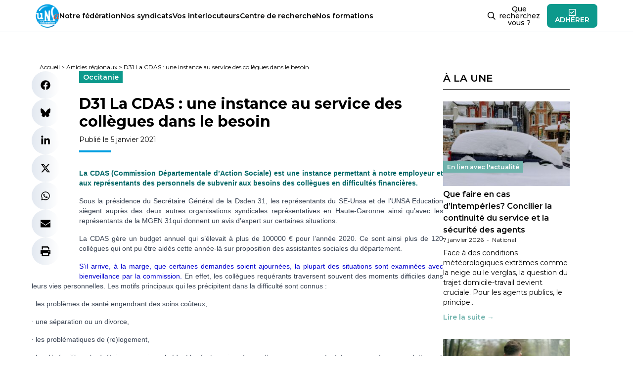

--- FILE ---
content_type: text/html; charset=utf-8
request_url: https://www.google.com/recaptcha/api2/anchor?ar=1&k=6LfhwJ8dAAAAAJcHIUWPtmeO8tKbq_tbPWO8zWEw&co=aHR0cHM6Ly93d3cudW5zYS1lZHVjYXRpb24uY29tOjQ0Mw..&hl=en&v=PoyoqOPhxBO7pBk68S4YbpHZ&size=invisible&anchor-ms=20000&execute-ms=30000&cb=5qgdrdrydlo0
body_size: 48547
content:
<!DOCTYPE HTML><html dir="ltr" lang="en"><head><meta http-equiv="Content-Type" content="text/html; charset=UTF-8">
<meta http-equiv="X-UA-Compatible" content="IE=edge">
<title>reCAPTCHA</title>
<style type="text/css">
/* cyrillic-ext */
@font-face {
  font-family: 'Roboto';
  font-style: normal;
  font-weight: 400;
  font-stretch: 100%;
  src: url(//fonts.gstatic.com/s/roboto/v48/KFO7CnqEu92Fr1ME7kSn66aGLdTylUAMa3GUBHMdazTgWw.woff2) format('woff2');
  unicode-range: U+0460-052F, U+1C80-1C8A, U+20B4, U+2DE0-2DFF, U+A640-A69F, U+FE2E-FE2F;
}
/* cyrillic */
@font-face {
  font-family: 'Roboto';
  font-style: normal;
  font-weight: 400;
  font-stretch: 100%;
  src: url(//fonts.gstatic.com/s/roboto/v48/KFO7CnqEu92Fr1ME7kSn66aGLdTylUAMa3iUBHMdazTgWw.woff2) format('woff2');
  unicode-range: U+0301, U+0400-045F, U+0490-0491, U+04B0-04B1, U+2116;
}
/* greek-ext */
@font-face {
  font-family: 'Roboto';
  font-style: normal;
  font-weight: 400;
  font-stretch: 100%;
  src: url(//fonts.gstatic.com/s/roboto/v48/KFO7CnqEu92Fr1ME7kSn66aGLdTylUAMa3CUBHMdazTgWw.woff2) format('woff2');
  unicode-range: U+1F00-1FFF;
}
/* greek */
@font-face {
  font-family: 'Roboto';
  font-style: normal;
  font-weight: 400;
  font-stretch: 100%;
  src: url(//fonts.gstatic.com/s/roboto/v48/KFO7CnqEu92Fr1ME7kSn66aGLdTylUAMa3-UBHMdazTgWw.woff2) format('woff2');
  unicode-range: U+0370-0377, U+037A-037F, U+0384-038A, U+038C, U+038E-03A1, U+03A3-03FF;
}
/* math */
@font-face {
  font-family: 'Roboto';
  font-style: normal;
  font-weight: 400;
  font-stretch: 100%;
  src: url(//fonts.gstatic.com/s/roboto/v48/KFO7CnqEu92Fr1ME7kSn66aGLdTylUAMawCUBHMdazTgWw.woff2) format('woff2');
  unicode-range: U+0302-0303, U+0305, U+0307-0308, U+0310, U+0312, U+0315, U+031A, U+0326-0327, U+032C, U+032F-0330, U+0332-0333, U+0338, U+033A, U+0346, U+034D, U+0391-03A1, U+03A3-03A9, U+03B1-03C9, U+03D1, U+03D5-03D6, U+03F0-03F1, U+03F4-03F5, U+2016-2017, U+2034-2038, U+203C, U+2040, U+2043, U+2047, U+2050, U+2057, U+205F, U+2070-2071, U+2074-208E, U+2090-209C, U+20D0-20DC, U+20E1, U+20E5-20EF, U+2100-2112, U+2114-2115, U+2117-2121, U+2123-214F, U+2190, U+2192, U+2194-21AE, U+21B0-21E5, U+21F1-21F2, U+21F4-2211, U+2213-2214, U+2216-22FF, U+2308-230B, U+2310, U+2319, U+231C-2321, U+2336-237A, U+237C, U+2395, U+239B-23B7, U+23D0, U+23DC-23E1, U+2474-2475, U+25AF, U+25B3, U+25B7, U+25BD, U+25C1, U+25CA, U+25CC, U+25FB, U+266D-266F, U+27C0-27FF, U+2900-2AFF, U+2B0E-2B11, U+2B30-2B4C, U+2BFE, U+3030, U+FF5B, U+FF5D, U+1D400-1D7FF, U+1EE00-1EEFF;
}
/* symbols */
@font-face {
  font-family: 'Roboto';
  font-style: normal;
  font-weight: 400;
  font-stretch: 100%;
  src: url(//fonts.gstatic.com/s/roboto/v48/KFO7CnqEu92Fr1ME7kSn66aGLdTylUAMaxKUBHMdazTgWw.woff2) format('woff2');
  unicode-range: U+0001-000C, U+000E-001F, U+007F-009F, U+20DD-20E0, U+20E2-20E4, U+2150-218F, U+2190, U+2192, U+2194-2199, U+21AF, U+21E6-21F0, U+21F3, U+2218-2219, U+2299, U+22C4-22C6, U+2300-243F, U+2440-244A, U+2460-24FF, U+25A0-27BF, U+2800-28FF, U+2921-2922, U+2981, U+29BF, U+29EB, U+2B00-2BFF, U+4DC0-4DFF, U+FFF9-FFFB, U+10140-1018E, U+10190-1019C, U+101A0, U+101D0-101FD, U+102E0-102FB, U+10E60-10E7E, U+1D2C0-1D2D3, U+1D2E0-1D37F, U+1F000-1F0FF, U+1F100-1F1AD, U+1F1E6-1F1FF, U+1F30D-1F30F, U+1F315, U+1F31C, U+1F31E, U+1F320-1F32C, U+1F336, U+1F378, U+1F37D, U+1F382, U+1F393-1F39F, U+1F3A7-1F3A8, U+1F3AC-1F3AF, U+1F3C2, U+1F3C4-1F3C6, U+1F3CA-1F3CE, U+1F3D4-1F3E0, U+1F3ED, U+1F3F1-1F3F3, U+1F3F5-1F3F7, U+1F408, U+1F415, U+1F41F, U+1F426, U+1F43F, U+1F441-1F442, U+1F444, U+1F446-1F449, U+1F44C-1F44E, U+1F453, U+1F46A, U+1F47D, U+1F4A3, U+1F4B0, U+1F4B3, U+1F4B9, U+1F4BB, U+1F4BF, U+1F4C8-1F4CB, U+1F4D6, U+1F4DA, U+1F4DF, U+1F4E3-1F4E6, U+1F4EA-1F4ED, U+1F4F7, U+1F4F9-1F4FB, U+1F4FD-1F4FE, U+1F503, U+1F507-1F50B, U+1F50D, U+1F512-1F513, U+1F53E-1F54A, U+1F54F-1F5FA, U+1F610, U+1F650-1F67F, U+1F687, U+1F68D, U+1F691, U+1F694, U+1F698, U+1F6AD, U+1F6B2, U+1F6B9-1F6BA, U+1F6BC, U+1F6C6-1F6CF, U+1F6D3-1F6D7, U+1F6E0-1F6EA, U+1F6F0-1F6F3, U+1F6F7-1F6FC, U+1F700-1F7FF, U+1F800-1F80B, U+1F810-1F847, U+1F850-1F859, U+1F860-1F887, U+1F890-1F8AD, U+1F8B0-1F8BB, U+1F8C0-1F8C1, U+1F900-1F90B, U+1F93B, U+1F946, U+1F984, U+1F996, U+1F9E9, U+1FA00-1FA6F, U+1FA70-1FA7C, U+1FA80-1FA89, U+1FA8F-1FAC6, U+1FACE-1FADC, U+1FADF-1FAE9, U+1FAF0-1FAF8, U+1FB00-1FBFF;
}
/* vietnamese */
@font-face {
  font-family: 'Roboto';
  font-style: normal;
  font-weight: 400;
  font-stretch: 100%;
  src: url(//fonts.gstatic.com/s/roboto/v48/KFO7CnqEu92Fr1ME7kSn66aGLdTylUAMa3OUBHMdazTgWw.woff2) format('woff2');
  unicode-range: U+0102-0103, U+0110-0111, U+0128-0129, U+0168-0169, U+01A0-01A1, U+01AF-01B0, U+0300-0301, U+0303-0304, U+0308-0309, U+0323, U+0329, U+1EA0-1EF9, U+20AB;
}
/* latin-ext */
@font-face {
  font-family: 'Roboto';
  font-style: normal;
  font-weight: 400;
  font-stretch: 100%;
  src: url(//fonts.gstatic.com/s/roboto/v48/KFO7CnqEu92Fr1ME7kSn66aGLdTylUAMa3KUBHMdazTgWw.woff2) format('woff2');
  unicode-range: U+0100-02BA, U+02BD-02C5, U+02C7-02CC, U+02CE-02D7, U+02DD-02FF, U+0304, U+0308, U+0329, U+1D00-1DBF, U+1E00-1E9F, U+1EF2-1EFF, U+2020, U+20A0-20AB, U+20AD-20C0, U+2113, U+2C60-2C7F, U+A720-A7FF;
}
/* latin */
@font-face {
  font-family: 'Roboto';
  font-style: normal;
  font-weight: 400;
  font-stretch: 100%;
  src: url(//fonts.gstatic.com/s/roboto/v48/KFO7CnqEu92Fr1ME7kSn66aGLdTylUAMa3yUBHMdazQ.woff2) format('woff2');
  unicode-range: U+0000-00FF, U+0131, U+0152-0153, U+02BB-02BC, U+02C6, U+02DA, U+02DC, U+0304, U+0308, U+0329, U+2000-206F, U+20AC, U+2122, U+2191, U+2193, U+2212, U+2215, U+FEFF, U+FFFD;
}
/* cyrillic-ext */
@font-face {
  font-family: 'Roboto';
  font-style: normal;
  font-weight: 500;
  font-stretch: 100%;
  src: url(//fonts.gstatic.com/s/roboto/v48/KFO7CnqEu92Fr1ME7kSn66aGLdTylUAMa3GUBHMdazTgWw.woff2) format('woff2');
  unicode-range: U+0460-052F, U+1C80-1C8A, U+20B4, U+2DE0-2DFF, U+A640-A69F, U+FE2E-FE2F;
}
/* cyrillic */
@font-face {
  font-family: 'Roboto';
  font-style: normal;
  font-weight: 500;
  font-stretch: 100%;
  src: url(//fonts.gstatic.com/s/roboto/v48/KFO7CnqEu92Fr1ME7kSn66aGLdTylUAMa3iUBHMdazTgWw.woff2) format('woff2');
  unicode-range: U+0301, U+0400-045F, U+0490-0491, U+04B0-04B1, U+2116;
}
/* greek-ext */
@font-face {
  font-family: 'Roboto';
  font-style: normal;
  font-weight: 500;
  font-stretch: 100%;
  src: url(//fonts.gstatic.com/s/roboto/v48/KFO7CnqEu92Fr1ME7kSn66aGLdTylUAMa3CUBHMdazTgWw.woff2) format('woff2');
  unicode-range: U+1F00-1FFF;
}
/* greek */
@font-face {
  font-family: 'Roboto';
  font-style: normal;
  font-weight: 500;
  font-stretch: 100%;
  src: url(//fonts.gstatic.com/s/roboto/v48/KFO7CnqEu92Fr1ME7kSn66aGLdTylUAMa3-UBHMdazTgWw.woff2) format('woff2');
  unicode-range: U+0370-0377, U+037A-037F, U+0384-038A, U+038C, U+038E-03A1, U+03A3-03FF;
}
/* math */
@font-face {
  font-family: 'Roboto';
  font-style: normal;
  font-weight: 500;
  font-stretch: 100%;
  src: url(//fonts.gstatic.com/s/roboto/v48/KFO7CnqEu92Fr1ME7kSn66aGLdTylUAMawCUBHMdazTgWw.woff2) format('woff2');
  unicode-range: U+0302-0303, U+0305, U+0307-0308, U+0310, U+0312, U+0315, U+031A, U+0326-0327, U+032C, U+032F-0330, U+0332-0333, U+0338, U+033A, U+0346, U+034D, U+0391-03A1, U+03A3-03A9, U+03B1-03C9, U+03D1, U+03D5-03D6, U+03F0-03F1, U+03F4-03F5, U+2016-2017, U+2034-2038, U+203C, U+2040, U+2043, U+2047, U+2050, U+2057, U+205F, U+2070-2071, U+2074-208E, U+2090-209C, U+20D0-20DC, U+20E1, U+20E5-20EF, U+2100-2112, U+2114-2115, U+2117-2121, U+2123-214F, U+2190, U+2192, U+2194-21AE, U+21B0-21E5, U+21F1-21F2, U+21F4-2211, U+2213-2214, U+2216-22FF, U+2308-230B, U+2310, U+2319, U+231C-2321, U+2336-237A, U+237C, U+2395, U+239B-23B7, U+23D0, U+23DC-23E1, U+2474-2475, U+25AF, U+25B3, U+25B7, U+25BD, U+25C1, U+25CA, U+25CC, U+25FB, U+266D-266F, U+27C0-27FF, U+2900-2AFF, U+2B0E-2B11, U+2B30-2B4C, U+2BFE, U+3030, U+FF5B, U+FF5D, U+1D400-1D7FF, U+1EE00-1EEFF;
}
/* symbols */
@font-face {
  font-family: 'Roboto';
  font-style: normal;
  font-weight: 500;
  font-stretch: 100%;
  src: url(//fonts.gstatic.com/s/roboto/v48/KFO7CnqEu92Fr1ME7kSn66aGLdTylUAMaxKUBHMdazTgWw.woff2) format('woff2');
  unicode-range: U+0001-000C, U+000E-001F, U+007F-009F, U+20DD-20E0, U+20E2-20E4, U+2150-218F, U+2190, U+2192, U+2194-2199, U+21AF, U+21E6-21F0, U+21F3, U+2218-2219, U+2299, U+22C4-22C6, U+2300-243F, U+2440-244A, U+2460-24FF, U+25A0-27BF, U+2800-28FF, U+2921-2922, U+2981, U+29BF, U+29EB, U+2B00-2BFF, U+4DC0-4DFF, U+FFF9-FFFB, U+10140-1018E, U+10190-1019C, U+101A0, U+101D0-101FD, U+102E0-102FB, U+10E60-10E7E, U+1D2C0-1D2D3, U+1D2E0-1D37F, U+1F000-1F0FF, U+1F100-1F1AD, U+1F1E6-1F1FF, U+1F30D-1F30F, U+1F315, U+1F31C, U+1F31E, U+1F320-1F32C, U+1F336, U+1F378, U+1F37D, U+1F382, U+1F393-1F39F, U+1F3A7-1F3A8, U+1F3AC-1F3AF, U+1F3C2, U+1F3C4-1F3C6, U+1F3CA-1F3CE, U+1F3D4-1F3E0, U+1F3ED, U+1F3F1-1F3F3, U+1F3F5-1F3F7, U+1F408, U+1F415, U+1F41F, U+1F426, U+1F43F, U+1F441-1F442, U+1F444, U+1F446-1F449, U+1F44C-1F44E, U+1F453, U+1F46A, U+1F47D, U+1F4A3, U+1F4B0, U+1F4B3, U+1F4B9, U+1F4BB, U+1F4BF, U+1F4C8-1F4CB, U+1F4D6, U+1F4DA, U+1F4DF, U+1F4E3-1F4E6, U+1F4EA-1F4ED, U+1F4F7, U+1F4F9-1F4FB, U+1F4FD-1F4FE, U+1F503, U+1F507-1F50B, U+1F50D, U+1F512-1F513, U+1F53E-1F54A, U+1F54F-1F5FA, U+1F610, U+1F650-1F67F, U+1F687, U+1F68D, U+1F691, U+1F694, U+1F698, U+1F6AD, U+1F6B2, U+1F6B9-1F6BA, U+1F6BC, U+1F6C6-1F6CF, U+1F6D3-1F6D7, U+1F6E0-1F6EA, U+1F6F0-1F6F3, U+1F6F7-1F6FC, U+1F700-1F7FF, U+1F800-1F80B, U+1F810-1F847, U+1F850-1F859, U+1F860-1F887, U+1F890-1F8AD, U+1F8B0-1F8BB, U+1F8C0-1F8C1, U+1F900-1F90B, U+1F93B, U+1F946, U+1F984, U+1F996, U+1F9E9, U+1FA00-1FA6F, U+1FA70-1FA7C, U+1FA80-1FA89, U+1FA8F-1FAC6, U+1FACE-1FADC, U+1FADF-1FAE9, U+1FAF0-1FAF8, U+1FB00-1FBFF;
}
/* vietnamese */
@font-face {
  font-family: 'Roboto';
  font-style: normal;
  font-weight: 500;
  font-stretch: 100%;
  src: url(//fonts.gstatic.com/s/roboto/v48/KFO7CnqEu92Fr1ME7kSn66aGLdTylUAMa3OUBHMdazTgWw.woff2) format('woff2');
  unicode-range: U+0102-0103, U+0110-0111, U+0128-0129, U+0168-0169, U+01A0-01A1, U+01AF-01B0, U+0300-0301, U+0303-0304, U+0308-0309, U+0323, U+0329, U+1EA0-1EF9, U+20AB;
}
/* latin-ext */
@font-face {
  font-family: 'Roboto';
  font-style: normal;
  font-weight: 500;
  font-stretch: 100%;
  src: url(//fonts.gstatic.com/s/roboto/v48/KFO7CnqEu92Fr1ME7kSn66aGLdTylUAMa3KUBHMdazTgWw.woff2) format('woff2');
  unicode-range: U+0100-02BA, U+02BD-02C5, U+02C7-02CC, U+02CE-02D7, U+02DD-02FF, U+0304, U+0308, U+0329, U+1D00-1DBF, U+1E00-1E9F, U+1EF2-1EFF, U+2020, U+20A0-20AB, U+20AD-20C0, U+2113, U+2C60-2C7F, U+A720-A7FF;
}
/* latin */
@font-face {
  font-family: 'Roboto';
  font-style: normal;
  font-weight: 500;
  font-stretch: 100%;
  src: url(//fonts.gstatic.com/s/roboto/v48/KFO7CnqEu92Fr1ME7kSn66aGLdTylUAMa3yUBHMdazQ.woff2) format('woff2');
  unicode-range: U+0000-00FF, U+0131, U+0152-0153, U+02BB-02BC, U+02C6, U+02DA, U+02DC, U+0304, U+0308, U+0329, U+2000-206F, U+20AC, U+2122, U+2191, U+2193, U+2212, U+2215, U+FEFF, U+FFFD;
}
/* cyrillic-ext */
@font-face {
  font-family: 'Roboto';
  font-style: normal;
  font-weight: 900;
  font-stretch: 100%;
  src: url(//fonts.gstatic.com/s/roboto/v48/KFO7CnqEu92Fr1ME7kSn66aGLdTylUAMa3GUBHMdazTgWw.woff2) format('woff2');
  unicode-range: U+0460-052F, U+1C80-1C8A, U+20B4, U+2DE0-2DFF, U+A640-A69F, U+FE2E-FE2F;
}
/* cyrillic */
@font-face {
  font-family: 'Roboto';
  font-style: normal;
  font-weight: 900;
  font-stretch: 100%;
  src: url(//fonts.gstatic.com/s/roboto/v48/KFO7CnqEu92Fr1ME7kSn66aGLdTylUAMa3iUBHMdazTgWw.woff2) format('woff2');
  unicode-range: U+0301, U+0400-045F, U+0490-0491, U+04B0-04B1, U+2116;
}
/* greek-ext */
@font-face {
  font-family: 'Roboto';
  font-style: normal;
  font-weight: 900;
  font-stretch: 100%;
  src: url(//fonts.gstatic.com/s/roboto/v48/KFO7CnqEu92Fr1ME7kSn66aGLdTylUAMa3CUBHMdazTgWw.woff2) format('woff2');
  unicode-range: U+1F00-1FFF;
}
/* greek */
@font-face {
  font-family: 'Roboto';
  font-style: normal;
  font-weight: 900;
  font-stretch: 100%;
  src: url(//fonts.gstatic.com/s/roboto/v48/KFO7CnqEu92Fr1ME7kSn66aGLdTylUAMa3-UBHMdazTgWw.woff2) format('woff2');
  unicode-range: U+0370-0377, U+037A-037F, U+0384-038A, U+038C, U+038E-03A1, U+03A3-03FF;
}
/* math */
@font-face {
  font-family: 'Roboto';
  font-style: normal;
  font-weight: 900;
  font-stretch: 100%;
  src: url(//fonts.gstatic.com/s/roboto/v48/KFO7CnqEu92Fr1ME7kSn66aGLdTylUAMawCUBHMdazTgWw.woff2) format('woff2');
  unicode-range: U+0302-0303, U+0305, U+0307-0308, U+0310, U+0312, U+0315, U+031A, U+0326-0327, U+032C, U+032F-0330, U+0332-0333, U+0338, U+033A, U+0346, U+034D, U+0391-03A1, U+03A3-03A9, U+03B1-03C9, U+03D1, U+03D5-03D6, U+03F0-03F1, U+03F4-03F5, U+2016-2017, U+2034-2038, U+203C, U+2040, U+2043, U+2047, U+2050, U+2057, U+205F, U+2070-2071, U+2074-208E, U+2090-209C, U+20D0-20DC, U+20E1, U+20E5-20EF, U+2100-2112, U+2114-2115, U+2117-2121, U+2123-214F, U+2190, U+2192, U+2194-21AE, U+21B0-21E5, U+21F1-21F2, U+21F4-2211, U+2213-2214, U+2216-22FF, U+2308-230B, U+2310, U+2319, U+231C-2321, U+2336-237A, U+237C, U+2395, U+239B-23B7, U+23D0, U+23DC-23E1, U+2474-2475, U+25AF, U+25B3, U+25B7, U+25BD, U+25C1, U+25CA, U+25CC, U+25FB, U+266D-266F, U+27C0-27FF, U+2900-2AFF, U+2B0E-2B11, U+2B30-2B4C, U+2BFE, U+3030, U+FF5B, U+FF5D, U+1D400-1D7FF, U+1EE00-1EEFF;
}
/* symbols */
@font-face {
  font-family: 'Roboto';
  font-style: normal;
  font-weight: 900;
  font-stretch: 100%;
  src: url(//fonts.gstatic.com/s/roboto/v48/KFO7CnqEu92Fr1ME7kSn66aGLdTylUAMaxKUBHMdazTgWw.woff2) format('woff2');
  unicode-range: U+0001-000C, U+000E-001F, U+007F-009F, U+20DD-20E0, U+20E2-20E4, U+2150-218F, U+2190, U+2192, U+2194-2199, U+21AF, U+21E6-21F0, U+21F3, U+2218-2219, U+2299, U+22C4-22C6, U+2300-243F, U+2440-244A, U+2460-24FF, U+25A0-27BF, U+2800-28FF, U+2921-2922, U+2981, U+29BF, U+29EB, U+2B00-2BFF, U+4DC0-4DFF, U+FFF9-FFFB, U+10140-1018E, U+10190-1019C, U+101A0, U+101D0-101FD, U+102E0-102FB, U+10E60-10E7E, U+1D2C0-1D2D3, U+1D2E0-1D37F, U+1F000-1F0FF, U+1F100-1F1AD, U+1F1E6-1F1FF, U+1F30D-1F30F, U+1F315, U+1F31C, U+1F31E, U+1F320-1F32C, U+1F336, U+1F378, U+1F37D, U+1F382, U+1F393-1F39F, U+1F3A7-1F3A8, U+1F3AC-1F3AF, U+1F3C2, U+1F3C4-1F3C6, U+1F3CA-1F3CE, U+1F3D4-1F3E0, U+1F3ED, U+1F3F1-1F3F3, U+1F3F5-1F3F7, U+1F408, U+1F415, U+1F41F, U+1F426, U+1F43F, U+1F441-1F442, U+1F444, U+1F446-1F449, U+1F44C-1F44E, U+1F453, U+1F46A, U+1F47D, U+1F4A3, U+1F4B0, U+1F4B3, U+1F4B9, U+1F4BB, U+1F4BF, U+1F4C8-1F4CB, U+1F4D6, U+1F4DA, U+1F4DF, U+1F4E3-1F4E6, U+1F4EA-1F4ED, U+1F4F7, U+1F4F9-1F4FB, U+1F4FD-1F4FE, U+1F503, U+1F507-1F50B, U+1F50D, U+1F512-1F513, U+1F53E-1F54A, U+1F54F-1F5FA, U+1F610, U+1F650-1F67F, U+1F687, U+1F68D, U+1F691, U+1F694, U+1F698, U+1F6AD, U+1F6B2, U+1F6B9-1F6BA, U+1F6BC, U+1F6C6-1F6CF, U+1F6D3-1F6D7, U+1F6E0-1F6EA, U+1F6F0-1F6F3, U+1F6F7-1F6FC, U+1F700-1F7FF, U+1F800-1F80B, U+1F810-1F847, U+1F850-1F859, U+1F860-1F887, U+1F890-1F8AD, U+1F8B0-1F8BB, U+1F8C0-1F8C1, U+1F900-1F90B, U+1F93B, U+1F946, U+1F984, U+1F996, U+1F9E9, U+1FA00-1FA6F, U+1FA70-1FA7C, U+1FA80-1FA89, U+1FA8F-1FAC6, U+1FACE-1FADC, U+1FADF-1FAE9, U+1FAF0-1FAF8, U+1FB00-1FBFF;
}
/* vietnamese */
@font-face {
  font-family: 'Roboto';
  font-style: normal;
  font-weight: 900;
  font-stretch: 100%;
  src: url(//fonts.gstatic.com/s/roboto/v48/KFO7CnqEu92Fr1ME7kSn66aGLdTylUAMa3OUBHMdazTgWw.woff2) format('woff2');
  unicode-range: U+0102-0103, U+0110-0111, U+0128-0129, U+0168-0169, U+01A0-01A1, U+01AF-01B0, U+0300-0301, U+0303-0304, U+0308-0309, U+0323, U+0329, U+1EA0-1EF9, U+20AB;
}
/* latin-ext */
@font-face {
  font-family: 'Roboto';
  font-style: normal;
  font-weight: 900;
  font-stretch: 100%;
  src: url(//fonts.gstatic.com/s/roboto/v48/KFO7CnqEu92Fr1ME7kSn66aGLdTylUAMa3KUBHMdazTgWw.woff2) format('woff2');
  unicode-range: U+0100-02BA, U+02BD-02C5, U+02C7-02CC, U+02CE-02D7, U+02DD-02FF, U+0304, U+0308, U+0329, U+1D00-1DBF, U+1E00-1E9F, U+1EF2-1EFF, U+2020, U+20A0-20AB, U+20AD-20C0, U+2113, U+2C60-2C7F, U+A720-A7FF;
}
/* latin */
@font-face {
  font-family: 'Roboto';
  font-style: normal;
  font-weight: 900;
  font-stretch: 100%;
  src: url(//fonts.gstatic.com/s/roboto/v48/KFO7CnqEu92Fr1ME7kSn66aGLdTylUAMa3yUBHMdazQ.woff2) format('woff2');
  unicode-range: U+0000-00FF, U+0131, U+0152-0153, U+02BB-02BC, U+02C6, U+02DA, U+02DC, U+0304, U+0308, U+0329, U+2000-206F, U+20AC, U+2122, U+2191, U+2193, U+2212, U+2215, U+FEFF, U+FFFD;
}

</style>
<link rel="stylesheet" type="text/css" href="https://www.gstatic.com/recaptcha/releases/PoyoqOPhxBO7pBk68S4YbpHZ/styles__ltr.css">
<script nonce="60E1q5O41KibE2ryOl0sdg" type="text/javascript">window['__recaptcha_api'] = 'https://www.google.com/recaptcha/api2/';</script>
<script type="text/javascript" src="https://www.gstatic.com/recaptcha/releases/PoyoqOPhxBO7pBk68S4YbpHZ/recaptcha__en.js" nonce="60E1q5O41KibE2ryOl0sdg">
      
    </script></head>
<body><div id="rc-anchor-alert" class="rc-anchor-alert"></div>
<input type="hidden" id="recaptcha-token" value="[base64]">
<script type="text/javascript" nonce="60E1q5O41KibE2ryOl0sdg">
      recaptcha.anchor.Main.init("[\x22ainput\x22,[\x22bgdata\x22,\x22\x22,\[base64]/[base64]/UltIKytdPWE6KGE8MjA0OD9SW0grK109YT4+NnwxOTI6KChhJjY0NTEyKT09NTUyOTYmJnErMTxoLmxlbmd0aCYmKGguY2hhckNvZGVBdChxKzEpJjY0NTEyKT09NTYzMjA/[base64]/MjU1OlI/[base64]/[base64]/[base64]/[base64]/[base64]/[base64]/[base64]/[base64]/[base64]/[base64]\x22,\[base64]\x22,\x22YMOcQcOYwq5ISAvDiMKrOMOMEsOZwpHDvMK/wojDqmPCoEwFMsOlY33DtsKuwocUwoDClMKkwrnCtz4Rw5gQwpzCqFrDiypVBydhLcOOw4jDm8OtGcKBWcOmVMOeYSJAUSZ5H8K9wp5RXCjDkMKKwrjCtkclw7fComlyNMKsZwbDicKQw7zDhMO8WSZjD8KASVHCqQMOw4LCgcKDFMOQw4zDoT/CqgzDr2bDqB7Cu8OZw4fDpcKuw6E9wr7Dh37DmcKmLjxxw6MOwqjDvMO0wq3CusOMwpVowqTDsMK/J3fCl3/[base64]/[base64]/[base64]/CknzCkMO2w4ZTw7vCvMK6wqvCsMKGbH7DsMK6wqgZPsOHw5PDl0MTwoMYBB48wpx4w6fDnMO7UD8mw4ZWw5zDncKUK8K6w4xyw4cyHcKbwqkwwoXDgiVcOBZVwqcnw5fDs8KTwrPCvUl2wrV5w4/DjFXDrsOlwowAQsOHKSbChlMjbH/Dr8OWPsKhw7VbQmbCsyoKWMOOw6DCvMKLw5XCusKHwq3CicOJNhzCnsKdbcKywpjCmQZPMMO0w5rCk8KDwprDpW7CocOQPxd4Z8OAP8KKfHFHVsOZDlrCpcK0Ciczw4VYUGNCwo/Cv8OYw47DlMOKayBCwpJVwoYiw6XCmTAZwqg2wo/DtcO+bMKRw77CskPCl8KxNzYzecONw4LCn1IFTxnDtkfDrisRwp/DscKkZC/DogMqIsOcwpjDnnfDgsOkwptLwolUK1kdHVJ7w7jCosKxwpVvEF7DkRnDisODw4LDoAXDmsOdDwXDp8KWFcKNe8KHwqzCvBrDpMKZw4/CgS3DrcOqw6rDtcO0w59Lw5sHR8O3eynCjcKdwrLCp1rCksO/wrTDoi0UFcOgw7HDuz/DtH7CrcKZJWXDjDbCtcORZl3ClmoAXcK4wqzDoxc/TibChcKxw5ELflkCwrTDiiDDg3FrNGdDw6fCkioQaltFFCTCnnQFwpLDqn/CqQTDq8KIwrDDtmsQwodmV8Obw5bDlcKNwovDtGstw79Hw4HDm8KCMEY9wqbDiMKvwrvClwrCpsOKIUlIwoJ2HzkKw7HDtCcqwrFzw7o8dsKDInIJwr5INcO2w7QVBMKLwp/[base64]/wq0gd8KhwrvDuMOZKCTCrwYcwpHCtlEAKMOqwpRFXUfDlcOCaELCscKlc8KXHcKVGsKoG2XCucK7woPCjsKsw4PCiS1OwrFfwo5Xwr1JZ8KWwpUReU/[base64]/w5gkw6BZHsK7TAfCnsORwqjCtQkNGcOkwpUKwrY/a8KXDMO8wrpKAUghMMKEwp3CuDDCiiQpwq1/w7TCnsKww51MfGXCh0V8w6gEwp/DjsKKS24KwpnCpEYhACwqw5fDrMKTQcO0w6TDm8Kywq3DjcKrwow9wrtsFzlVYMOcwpzDpSodw4/DjsKLS8Kkw6jDrsKmwrfDhsO6wpfDqMKtwojCrxjDvnzCncKqwq1BZcOuwpIjGGjDsyMnAD/DkcOta8OFZMOnw7LDrTNsRcKdB0DDrMKYd8ORwoRvwolcwqpiPcKGwp5gdsOEWwxJwqlxwqHDsyTDoGQxKCfCvGXDszhow4oXwoHCq0gRw6/[base64]/[base64]/[base64]/ZsOtw63DuWsiwqscwp9hwo9vS8OBw71KARNQES/ClUXCmsOaw7LDmDHDjsKNACHDtMK7w5XDksOIw57CtsKKwoMkwqQ2wptObRxTw5pxwrgCwqfDpj/CjyB8PQwsw4fDnj4uw7HDqMOSwo/DmSEbaMKJw4c4wrDCpMKrRcKHPzLCtGfDp27CihcRw7B7wrvDqgJIR8O5V8O5KcKow4pvZEISKw7DlsO0fGVrwqnChkLDvDvCgcOTTMOLw7U8wowZwqY4wprCqQ/ChAtWbh8+bnnCmQrDlAXDpH1AR8OPwqRTw6LDi3rCqcKrwqbCvcKkbBfCqsKhw7l7wprCn8KTw6wNV8KKA8OUwprCrMOYwqxPw60ZKMKNwqvCrsOMIsKowqwqNsKyw4hQQ2PCsm/DocOXM8OvLMKOwqHDjCMJWsOCSsOzwrh7w41Ww6pJw5pNNcOJUEfCsH1Zw640HFd8KwPCqMKWwoQcQcOQw6LDgsOaw44GBAF6acO6wrMXwod+IgQEcXnCmMKFRk3DqsOnw4EkBi3DhsKmwq7Co3bDuSzDocK9bGzDggNHNG3DoMOZwq/[base64]/DukcFFcKzwrsyw68Owo7CtFEKP3DCn8ORU3ANw5LCg8KLwp7ClH/Cs8ODAmEbYk4iwrspwo/DpxDCmnpYwqhKeXjCh8K0S8OMZMKCwpzDrsKIw4TCsgHDniQ9w6HDisKxwod7YcKpGBHCrMOlSV/CpikPw4UJwrdsH1DCsFVfwrnCqcKawrlow5p/[base64]/[base64]/wpPDtcOiwqXDrsKTKHvCilwNwp1Sw4XDv8KsPxjDsS9Jw7EKw5/DkMOIwojCtXgjwq/CpU46w6RaEUXDqMKHw6fCk8KQLDxPc0gdwq/CnsOEDlzDsTdow6vCg0RRwqjDq8OdflTCoTPCjnnCjA7CrMKkZ8KgwoACGcKHGcOpw4M8XcK6wpZGO8Kqw6BbRhTDncKcYsOgw7Z8woFcN8KYw5DDocO8wrnDhsO5fT1xJUd9wolLXxPCtz5lw4rCsTwvLULCmMKCEyl/YUbDkMOBw5c2w6TDpQzDs0jDhDPCnsOPa3sJJFQ4F1MAdcKJw7NBBSAIfsONRsOeOcO6w7U6ThAhTy5Aw4fCgMOHXmI5AQLDi8Kww6YPwqnDvhBnwr8NWh8fecK6woYgKMKKJUlmwqDDn8KzwqoJwqYpw5YyH8OOwpzCn8KLGcKvTFtmwpvDvcO9w5/Dtm3DvCDDusKQV8OdDHQIw6LCmsKPwqACP1NRwrrDhn3Cq8OGVcKNw7ZoGALDpxnCtn59woNCGhpEw6VVw4TDrsKbAlrDqVvCp8OiRDLCqhrDiMOpwp1mwqPDmMOKNz/DgBYHKCbCtsO+w6bDhMKJwoRzV8K5R8KTw5s7MAwXIsORwoQywoV0A3FnNCgUIMOLw7FCICoyaCvCvcK5EsK/wrjDthnCvcKnTjbDrhjDil4EUsO/w7xQw6zCg8KEw59/w6hKwrcpL3liD1sob3LDq8KYM8ONfS05U8OfwpAjZ8ORwoB6T8KgXydEwqVvDsKDwqfCn8OpTz9Cw4lHwqnCjkjCi8KIw4c9JmHCncOgw5/ClSw3FsOIwozCjVbClMOawoo9w5JAZ17CjMOgwo/[base64]/DkMKPayoSwpozKcOyZsOKesKfYBnDlBMtWsOiwp7CpMK8wqo4w4hZw6NhwrFzw6Y/[base64]/Dn3jCicONKWTCjcKjF8K7wpPCnX5YbMK6BsO0fsKvNMOmw5XCnlTCvsKjfXpTwrFuC8OuLHMTHcKWI8Ojw4jDtMK4w4rClsK8B8KGWz9cw6jCqcKaw7d6wrrDjGzCisO9w4XCqFnCnzHDqlQhw5LCv1cowoPCrg/[base64]/Ds0vCgTRXIsOCwqDCgncgwpxHw4XCpUoDIVQTQCEpwqnDlQPDrsKFehPChcOAYl1ewqImwrFewqZ7w7fDjnkWw5rDojjCgcOGLB/DsyY5wqvDkWoEOFjDvTggdsKUa1nCnF8ow5XDtsKywrUdbAbCrFwTDsKnG8Oqw5XDpQrCvEXCj8OmRsONw5XCm8O5w6JkERzDnsKIb8KTw5NdBsOtw5Y+wrTCosOEGMOOw5sFw5MCe8O+WlLCssOswqVTw5TCuMKaw6vDnMOpMRTDgsKvFU/[base64]/[base64]/esKIwocuAjZaOQgnw49vwoo+wq3Ci3RTMcKjbsOvAMOqw6rDkSdyGsOow7jCocOnw6/DjMOtw4zDt2d7wpI+DSjCiMKbw7caO8Kbd1BBwoYPUMO+wp3CqGQEwqvCv2/DqMOaw7IRLzLDh8OhwpE0XDzDrcOsGMOsbMK0w4AGw4tkLQ/[base64]/w5jDpcOmGRQoUMOyw77ComXCiMKFV8K5wrTCscOYw7PCqxXDp8OhwpNnIMOqA0IjFcO8CnHCiEJ8fcOCMsOnwp57OMOmwqXDkB1/Al9YwosjwozCjsOnwonCr8OlQA9sEcKVw7o7w5zCu0khIcKhwp7ChMKgPSkBS8O7w4t9w5nCoMKYIV/DqnvCgMK8w49qwq7CnMKMGsKYFznDnMO+FnXCu8OTwpvCkcKtwpoZw4DDh8KlF8K1ZMKwR0LDr8OocMK9wqgUWhJgw6fDgMKEE209B8Oiw54Uw57Cg8OJN8OYw4Vvw5knQExRwp11w69/[base64]/VMKcM8KKw5M9FMOWwpHDosOHXnTDrl7DrsKsF8KawoI+w57DrMOnw7nCicK4UkLCusOnBkPDrMKmw4fCksK2aETChsKHd8KOwo42wpXCt8K+aifCjmdWP8KBwqbCjjzCuGx3TnrCqsOwVn7ColjCjcOnTgsBDX7DmRrDisKbIhbCqk/Dh8OuC8OrwpoEw6jCmsOBwo59w4bDvA5HwrvCoxLCqkfDpsOVw4ckRCvCqMOGw63CgBbDj8O/KcOdwos4LsOCP03CjMKXwrTDnGrDhgBOwoBjHlksblMFwpgbwpTCkV8JFsO9w5snecKCw7HDlcOGwrLCq199w7l7wrAWw481FxjCghFNEcKCwpfCmz3DpQRwFRfCosO8SMKaw4TDhEbCj3lWw7ElwqDCiGrDuQPCk8O9E8O/wpAQI0XCkcOONsKHbcOUXMOdV8KrAsK8w7jCsGR2w4oMWRZ4wr5RwrFBB31/X8K+AMOow5zDqsKPLFXCgQ9sYXrDqhnCsEjCjsKhZMOTdRbDhwxpM8KAw5PDrcKMw7wqemt7wpk2ZD/CoUZywoxFw516wr7DtlHDlcOUwo/Du2HDo3lmwpHDjsK2UcOvF0DDmcK+w74hwq/ChTMJQ8KzQsOuw4ohwq0Dwp8TXMOgRh5MwrvDq8KWwrfDjW3CqsOlwotgw6BhLmsyw703OnsZdsKbwrLChzPClMOuX8Oxw4Znw7fCgjpew6jDqsK0wo8bIsOaf8OwwqVDw4/CksOxKcKIcTsqw6t0wozChcO7Y8KHwpXChcO9wo3CowgXIMKHw4YbZwVkwqDCvzHDiyPCo8KfdUPCsCzCqMO8OmhfIkMJXcOdw5x7woUnGwXDnDVNwpDCo3l+wpTCl2rDpcOJWV9HwqIpL248w5ozccKpb8OEw7pCMsKXPzjCvA1ILhfClMORUMOiD01KT1vDlMO/PxvDrlLCpSbDrmYOw6XDuMOJfcKvw5vDpcO/wrTDrWAFwoTCrCTDvXPCoy0iwoMAwq/[base64]/DoSnCqsKZP8OKw4nDjVLCrgLDpQVHFMOww7XCg0ZAGFzChcKNaMKpw7wyw4Egw7rCkMKkEXs/J353EcKmZsOFOMOEYsOQdz1OIj9awocmG8KuesKUccOQw4vDncKuw5EOwqHCmDAbw4YQw7XCpcKFasKnGUAwwqDClQVGXWRCRiYjw55mRMOIw5fCnR/DuE7CpmskNcObCcKkw4vDt8K1dz7DjsKwXFfDj8OzEcOUEg4+JcOcwqTDmsKowpzCgifDqcKTPcKWw6XDl8OzS8KqI8KEw5NPKzQQw67CsH/[base64]/[base64]/[base64]/[base64]/DsMOxWMK/woJ5w7vCtcKcwrBSwrUOYRkowq7DjMO1DsOGw6B7wo3DjUnCvxXCpcK6w4/DiMO2QMKxwr4cwo3Cs8Otwq5twr7DhjHDhg7DojEPwq7DkHvCuQ5sT8OyQ8O6w58Nw5jDssOtUsKeAF1vWsOkw73DusOPw7rDssK5w7rCs8OoHcKkeCLCqGzDtcOzwr7Ck8Oiw5fCrMKvKMO9wocDSWVjCW/[base64]/[base64]/Cr10vwpfCjHx1wq8Cw57Dl38rw60cw4LCk8OYWj7DsljCmC7CtDMUw5fDvHLDjV7DgHzCv8K4w6vCol8WcMOewqfDihJTwrPDhhnCvDjDu8Kwf8K4YXHDkcKTw6XDsmjDgxwuw4Bkw6XCsMKuJsORdMOvWcO5woBQwqhjwq8pwogLwp/Dmw7DqsO6wrHDisO6wofCgsOaw54RFCfDkCBqw4kDN8KFwoJIf8OATwt+woITwp9UwqfDonjDgjjDoV/DoWMVUwYtJsK6Z03ChsOlwqdeE8OVGsOEw4HCnH7CgMO9V8Opw79Nwpg8QzgAw4l4woowMcOXQMODfnFIwrbDl8OtwojCosOpDMKuw53CjcK5fMK5X0vDuhjCoTXCiVTCrcOrw7nDgsKIw5LCnxgbYikPf8Kgw4LClAxywqlPfy/DmCfDpsOawo/CoAPDiXTCmsKPwrvDtsKfw5TCjwt/S8OqZsKuBnLDuFzDoibDqsONRDjCkRlPwq51w7bCusKXKH9cwqlhw5fCsFjDqG3DuzjDoMOtcADCjUttGEkzwrd/w77DmsK0ZjJQwp0aeVEMXH8pHjXDkMKswp7Dp3DDlhZvMxMawpjDrXLCrBnCgsKGWgTDkMKRPijCmsKBawMrJ2tuBFlKAmTDhzJZwrdJwo4bMMOvAsKHwpbDuktXGcOHGX7CscKqw5DCgcO5wqbCgsOVw6nDnV3Dg8K/GcOAwo1Owp/CkjPDjV7Dpklaw5lPRMKiOVzDucKFw4ZjXMKjE2LCvwgYw7vDjsO2QMKhw4ZAH8O/wqZ/X8OHw7MSIMKJG8OFZyVLwqrDiD3Do8OkIMKtw6XCgMOpwq5Tw6/CjWjCucOOw4LCtmLDmMKZw7BZw5bDkU1pwqZGXWLCucKgw77CuDUcJsOibsKFPB5hIUfCksK+w6LCnMOtwpZ+wqfDoMO+bRM3wqTCtETCgsKhwro9M8O6wonDscK1KArDs8KcRHPCm2c0wqfDpjshw4BNwrcvw585w5bDq8OOHcK/w4teaTYSXcOxwpJuwpNKJhtoNjfDpnbCgG5yw4zDoT0zFXkfwoxPw4nDgMO3KsKTw6PCqMKRAcOnHcOSwokOw57CrFAewq5jwrV1PsOJw5XCuMOLT1XCv8Okw51DIsOVwpPCpMK/[base64]/[base64]/[base64]/aCd/bsKiw6XCmMO6wq8WSsOLwrjCjsKtfQN3NMKTwrwowoQ4NMOVwo8RwpIRQ8OKwp4mwqNjUMOdw6UJwoDDkAjDtQXCsMK1w6QxwoLDvR7DkmwtR8Kew7FOwqPDs8Ktw5DCoDnDvcK2w6J6GhnCtsOvw4HCq1DDvMO7wqvDoD/[base64]/w5/[base64]/MyrCpcOMwp0NKWlZW8Kvw458U8Otw5h/[base64]/OHfCvsK6BcO5RysbGcOuJcOqGHbDri5jwqgswoI/dsOHw4nCm8OBwqPCp8OVw7EMwrt5w5LDkkvCu8O+wrLDnDXCv8Oqwosoe8K4GSrCvMOgBMK2ccKow7vCpjzChMKAa8KIJ2U3w6LDlcKnw549A8KQw4HCsy3DlcKJH8Kqw5ppw4PCocOSwr/[base64]/wrXDjcK6fx4+QMKmw4XCgFcoYG5qw7fCnMKYw69LdBXDtcOsw6/DqsKFw7bCnC1Wwqh9w57DhE/DusKiTix4KHVGwrhMScOsw6ZkIC/DiMK4wrvCjWAlMsOxIMKNwqt5wrttDMOMMhvDlnMhXcKSwokDwrlMakVKwqUDYQ7CpBLDo8K8w5RdT8Ked0fDgMOzw43CvFjCuMOzw5nCocO2YcO7P2fCj8KnwrzCrD4dI0vDiWzDoB/DvMKnUHFtXsKbFsKHLH4KKR0Ow75nSQHCn2pbC1NBI8OMcwnClsOMwrXCmjYHIsO4ZQDCrTjDsMKwE2hwwrhJMnvDpEQgwqjDiyzCl8OTQgvCssKew58WA8KsDsO0MjHCrDk/wqzDvDXCm8Kvw5vDrsKuF21BwrxiwrQbdcKaK8OSwoTCvSFhw7HDrD9nw7XDtWDCoHcNwpVeZcOvD8KSwqwwIjXDqT4/DMKWAmbCoMKbw45Zw49kwq8TwoTClcOKw73CtUTChmpBW8KDbloVOG7Dn1AIwqbCvzPDsMOsJS96w6ARPBxGw73CosK1KFLCshY3ccOod8KpSMK+NcOMwpFAw6bCt2MCY0zDsHXCq0nCuDkVT8KAw7FQUsOnP18vwrDDqcKiZEBLbMO8NcKDwo/DtgzChBofM3xiwoXCvkrDpHTDsnB3NhFlw4PCgGLDisOyw5Epw6ddXnZ1w7RgPmJ3KcOiw5Mmw5MMw61Hwp/[base64]/KcOgwrvCkl3Djmd8woTDiCPDjMKXw7XDnR8dUF5/BMOWwr09PMKRw6jDn8K0woTDnDM6w403XA13B8Ovw7bCsDUZeMK6wrLCpFx9O07CrjMIZsO/C8K2Z07DmcOHZcKVw48Tw57DiyDDgFJWJltAK3/Do8OVHUnCu8KzAsKXdF1uHcKmw4FVaMKVw69hw53CkALCh8KDS2TCkATDlFfDscKzw4JuRcKNwq/DncOxGcO5w7PDt8Ogwqt+wo/DmcOMGBs6w6zDuFUcIi3Dn8OBN8OXFgBOYsOXD8KwakQxwoEnTyfCnhHDqA7CjMKFJMKJFMORw407K3Rnw5lhPcOWKyV7Wx3CkcOIw4sNMUYLwqRnwpjDtjrDjsOUwoDDpQgcdAoveFo5w61bwpl1w4U/H8OxRsOqLsKre3obKAfCn1seXMOIehYywqnCqREswoLDt1XCqDHDvcOPwrLDo8OVZ8OBRcKqaXPDoFPDpsO6w4zDpsKsZT/CiMOadcKWwrfDhT7DrsKxbMK0C0twMx87FcKzwp3CtFTCocOHDMO/w5nDnibDlMOywr0hwoI1w5s7I8KDCgPDtsKhw5/CgcOEw6gww5wKBh/Cg1MbRsOJw47DtUDDjsOBUcOeNsKJw41CwrnCglzDrAcFRsKOYMKYVFF1QcK5XcObw4E7OMOfSWTDqcK4w5LCvsKya3zDvGExSMOFDXHDj8Orw68ow7RLDxgrYMK8D8Kbw6nCo8OPw4PCt8K+w7bDkGPDjcK/wqN5BgPCunfCk8KBKcOWw4LDgEZGw4jDj2sTw6/CuQvDtgcEAsO7w5NRwrdkw4XCmsKow6TCu3AmIj/DrcOuOWJNfcKew7IeFEnCssOkwr3DqDVaw6s+TU8dwpAiw7/CvsKowpMHwpDDhcOHwrhvw4oWw6pYMHvDqEk+FAwew5QPCyxAXcKWw6TDoTRUNygDwpPCm8KyExpxGEgFw6nDh8Ktw7bCgcOiwoIwwqbDp8OBwp17eMKmw7vCucKdworCrw11w4rCvMOdd8O5OsOHw4PDv8OTXcORXgpdSDTDpzU/w4wbw5vDoUvDvWjCh8O2w5zCvzbDr8OLHxzCsBsfwp0fLcKRL2DDgwHCsVdrMcOeJgDDtA9ew4bCqi00w5fDvD/Dr1k0wppUcxsHw4UUwrkkey/DtSJadcOBw4kAwrDDucKNI8O/[base64]/[base64]/DocKhw4HCkw3Dog/[base64]/DuxUNeMKFw6ACw5LCnMK/[base64]/Y8OEGhzCrcOPThsgdGQ7GmDDvkklNH7Dm8K1JndNScOvUMO9w77Cr2HDqMOXwrQBw4DCi0/CgcKNETPCvcKEVcOPF3DDhnrChVBvwqBww6JbwpbCt23Dk8KgBXXCmcO1Am/DgizCl2l5w5fDpCcRwpl/w5HDhh4KwqYSN8KyCMK/w5nDoiNcwqTDnMOgXMO7wpNRw509w4XChhoRMXHCtGzClsKDw6LCihjDgCUsLSQJFMKKwo1dwofDqcKdwrbDoHHChxYWw4VGRcOhwqDDgcKwwp3CpUA8w4FAFcKNw7TDhMOvSiMdwqQkd8OcXsKDwq8/[base64]/wpbCgSjCtmvCvsKvSipuVsKzwoTCksO5wrLDi8KDJThFRF3DqXLDtcOgZn0+IMK3JsKswoHDnMOUKMODw4oNc8OPwoZVLMKUw4nCliQlw4nDrMKfEMOPw68Cw5N8w7nCt8OnccK/wrQEw6vDgsOeJ1HDrmVWw7zCs8O3XAfCvgHCosKcZsOSP07DosKWbMODLjoIwrIYKsK/MVNiwppBaSEuwrg6wqYMF8K/DcOlw41neQXDklbCvUQRw7jDhcO3wqFMRMOTw6XDql7CrDLCriADNsOyw5LCiCLCk8OBDsK2O8KEw5EzwpBPOXpyM1TDj8KjEzXCncKswovCgMOvPUozFMKzw5ItwrPCkmtxdQFwwpo1w6wBJ3hkdsOmw6BKUGLCvHvCsDwDwrvDocO2w4c1w6jDgQJkw6/[base64]/wpIpw5Y9fcO3VMKfa8KzwolmB8K+w6ZQecOOw5EtwqVYwpwGw5rCnMORNMOgw6fCihUIwrhRw58dT1Z2w7rDmcKtwr/[base64]/w6nCpMK6QW3CqB7DthzCtsKiw5dNwo0mccKCw5zDisO9w4kgwqhjC8OhKGZGw7Q0Wl7DksOda8Okw5nCi3ojND3DoDvDhMKFw5jCj8Opwq7Dhyk5woDDtkTClMK1w4kTwrvCtgJKV8KyDcKzw6HDvcOmLhXCtGZZw5XCvcO2woJzw7nDpnnDp8K/WRA7IlUmdBMefcK6wofCumQJW8Ovw6ttC8KSf2DCl8OqwrjChsOFw6NOPGwEDikCURh0CcOzw5I/[base64]/CocKBGj9Rw6hsw7RbF8KEbMORMStiZzfCiWLCkh/DpF7Cv2DDkMKCw4JJwofCrsOuN3DCvmnCk8KOKXfCnkDCssOuw64zMMOCGAsXwoDCrGvDhk/DhsKuYcKiwpnDgQJFHWHDgnDDnCPCs3dTdTDCgMK2wqQRw5PDh8KEfRfCmmFQL0jDk8KTwoXDmxbDssOELD/DjMOWCn1Pw4lpw63Dv8KNMBzCrMOtBSwOQ8K9YQfDnAfDjsOCEG/[base64]/dwnDjS/Cj3Iow54oTmPDvMOGwpnDowHDrMOUYMOCwrcZCDd7LAjCkBNjwr7CoMO+ByPDoMKJGSZaJ8O/[base64]/LcOsb1jDq8OfIhQww6bDnjXCssKHPsODE8OJw7jCrCEBFypyw7phNMKiw40nLcOcw5nDkWHDtAw1w6nCkExAw7NkCn9Cw4LCucOWbH3DrcKmSsO6KcK/[base64]/DhmBID1jCgMOmw6XCmsOywprClQ5Hwo7Dt8Oywq1Vw5sQw4AWR04jw4XCksKrBhvCmMOnVi/[base64]/[base64]/Din/DpMKhakM1wq/CqX5Aw5LCqAtwUk/Ds8Odw54VwpHClsOQwpojwoVAMcOUwpzCvlTCmcK4wobCmcOtwp1rw5MCCAXCgUpvwpJDwoplWCnDhCU5M8Koegg2CAfDg8Kjw6bCoX/[base64]/CpDYlXWHCiw09wqMkwr1DVGViLMOSwovDusKfwrt2wqfDicOXCX7CucOvwrUdw4XClm/Cg8OKQhjCn8K3w75ew6QHwrXCs8K1wrJKw4fCmHjDjMKtwqF+MDzClMKVemLDm3sIZ0LCrMOwG8OhGcO/w6xTPMK0w6RnbU1xCwbCjz51BhJCwqBFXntKYRcpEDllw5orw5QAwoMxwpTCjxgWw4QJw7JyT8Ojw7QrKMKTHMOsw5Fbw618IXZTwroqIMOXw5xCw53DuGkkw412WcKqXidcwoDCnMObf8O/wqAlAAdYF8K+FGvCl0Jmw6vDrMKhLFjCh0fCm8ONUcOpUMKFH8K1wqTCvXVkwpYCw6DCvWjCosOvTMOzwqjDrcKow5cEwqABw7chbWrCtMKkPcOdNMOvZCPDs3/DhsOMw5TCtWVKwrJUw5TDpMOFw7J4wqjCicKvVcKwV8KMHcKYCl3Djlx3wqTDmElrSQvClcOmUmF2M8KaA8Oxw6lBb13Dq8KAHcKASi3Dh3TCo8Kzw6bDp38gwrt/wrpSw5nCux7DtcKzQCMCwrdHwpHDs8ODw7XClsKiwqFYwpbDoMK7wpXDpcO5wr3DiQ/CqUETPCY4w7bDhcOJw7VBfUYqASvDjiBHMMKbwoBhw6nDjMKmwrTCusO0w4M1w7EtNsKjwoFJw4FrI8OKwqLDmWLDiMOGworDisOZOMOWa8OVw4UaAsOJBsKUc3fCrcOhw7DDjAnDrcKbw4kQw6LChsKRwoXCmUxYwpXCmMOvPsOQRcO/[base64]/E8OGM8KwwpfCisOnJnHCqSnDkGHClcOXwqNTHF8EK8OuwqIvNsK+w6/DkMKdX2/[base64]/DlG8Iw68XwrQuWMO1GcKCYSsIA8KEw6fCmXdXLCHDl8OqcWt1YsKxCAQ3wqwFdUrDjcOSN8KaWibDkUfCvU1BNMOYwoZbXAoWZEfDvMOlQS/CkMOVw6Z6JsK6w5HDkMO3ScOWS8ONwpfDvsK5w4vDhAxKw5DDicKpbsKgBMKuc8O/f2nCl2rCscO/KcOpQTAlwqF/w6/CgEnDvE0SCMKsS2bCqno6wok+JVfDoRvCi1TCqmHDr8Kew6/DhMO2w5HCvyPDkC/Ds8OMwq9DL8K3w4Asw4jCu1R4woB/LQ3Dk1bDrMKYwqEMLGjCsSvDhsOFdkrDvGUVLFM5wo4mCcKGw4/Ci8OGRcOVJhRbbwYQwoRgw7TCoMK/JVhxW8Kxw6sMwrNdTnITHnLDqsK2fA0MRwHDgcO2wp3Dn37CjsOEVxBtFgnDs8ObKzXCvMO2w5bDpAjDsCULdMKuw65Xw6/Dpi4IwojDg3BBEcOlw5tdw6VJwqlfD8KbYcKiC8OvecKYwqEEwqADw4UOQcOXFcOKLMOjw7nCu8KvwrXDvjNLw4nDoUM8CcOrCsKoacKiC8ObTyQufsKLwpbDp8Obwr/Cp8OFSyVAUsKOfXMMwrXCo8Ozw7DCscKIP8OANV9WU1Yic2FXDcOOSMOKwrHCnMKPw7klw5XCr8Orw6p6eMOYY8OKcMOLw50lw4TCjMOYwpfDhsOZwpIGFlzComvCu8OednfCo8Kbw5LDjjbDunvCk8K4wptyKcOpS8OCw7vCniTDjRF6wo/Dt8K6Y8OVw5DDn8Oxw6F2McOTw4/DgsOndMKuwohfN8KVXljCkMK/[base64]/CjwZLwpnCt1bCrF0UHQvDiHJ4QR7CssOKHsOHw5g6w5Qdw6Mjbip5IGXCk8Kcw4fCoX57w5DCojjCnTXDg8K5wp00BGsycMKbw57DksKTeMK3w5hgwrJVw58bR8Ozwr0lw7JHwqBLN8KWNiFMA8K2woA3w77CsMOywpJzw63ClSPCsS/CkMKVX2RfLsK6XMK4JhYhw6JUw5Biw7JrwqALwpHCkCnDoMO/KMKJw4xqwpbCu8O3UcKrw6fDtCAhTgDDqxrCrMK/AcKDP8OZCDdkw6kPw57CkW0Sw7/Co0FlF8KmT3DCqcKzdMOyPSdMUsKdwoQbw7MMw5XDozDDp1xewos/WUrCo8ONwovCsMKKwqFoNSxcwrpmwrzDg8KMw70hwqBgwobCmm1lw6Z8wogDw7Iiw6odw6nCvMKQRU3Co38uwrZPb181wpnDnsKSD8OtMT7DvcKxSMOBwrvDgsOJcsKUwo7Dk8Kzwq9Yw5BIDsKgw4ZwwoMZPBZ4UzQtHMOIRx7DvMOgW8K/[base64]/[base64]/w6QrI0UeIsKPwqnClCvCp8OZwqjCpyJWOkVHUAvDiFF1w4vDsSw9wpJVNHzCrMK4w7/Ds8OMZFfCny3CucKlEMO4PUYmworDgMOLw4bCnGs+U8Ood8KEwrnCt2/CpRnDhm/[base64]/DljcBw67DusKVDhlKw5ctfcOzVsKRwqFfP8KxGxpSHV0YwolzDCvCqHfCp8O4URDDrcO3wr3Cm8KcJWZVwpbCgsOkwo7ChwLCtVgGXjUwK8OuAMKkCsK+IcKswoJFwp/Cn8O/AsKFfQ/DsR0fw7QZC8Kuwp7DlsKTwpIIwrN+GDTCnW7CgGDDhUHCgCZlwplUIR9kbWBEw49IesKEwpfCt3DCqcORU2LDmjDDugbDgk4LX0kwGxcgw65hBsKDd8O8wpwBdXbCiMKJw7vDi0XCm8OSVCZqNDLDvcK/wpQWw7YSwrvDqkFrZcKmNcK6cHXClFoJwpfDjMOSwpsqwp9uI8OPw7Zpw5MnwrslXMOqwq/DvcKkCMOHLmbCji5rwrbCjjvDvMK1w7UxMMObw6fCrgw2HlzDjjpoC3jDgGtJw5rCk8Odw4FqTztILcOEwoXDnsOZb8Ksw6MKwq4macODwqEUEsOuVREzEWMYwr7CucO+w7LCg8OGKkEKw60CDcKcQRPDlk/Co8Krw406TzZnwo1swq8qD8OJLcK+w5QhXC9VcW7Dl8ONUsOqJcKJPMOZwqA2wp0Vw5vCscKxw6UeB0LDgsKLw405JXXDg8OqwrfCkcOTw4Y8wr1rdGjDoi3Ciz7ClsO/w7PCsw0hVMKSwpDDh1JlLnPCvT4yw6dIUsKBGHEAamrDhThZw5FtwoLDqC7DuVwNwpZ2PmfCvlLCgMOQwrx2d37DgMK+wqrCocK9w7IAX8OwUAzDi8OMPydmw7Axe0RkXcKfUcKvNV/CjxcYWHDDqnxqw48SEXXDmsObBMO5wrbDpyzCosK0w5jCkcK/[base64]/w7HCq2hUwqN1wprCnAzCsDHCtcOMOATDnSvCoipow4ILBgrDtsKKwo1yDcOKw7zCikDCt0vCpyl/RcOyfcOid8OPAgwsQVEQwqUMwrzDgRUnQMOTw6zDpcKmwqpNTcOKbsOUw7YCw7BhPsKDw7rCnhHDuwHCuMODNAnCtMKVScK9wrTCoHcaA3DCri/Co8KQw758IcOeDsK1wrFcw7tSZU/CjMO/P8KHcg9Ew7HCul5cw6FxU2HCsDdcw6JYwrlmwoQDTCvDn3XCr8OPwqXCicKHw5bDtGbCisOvwohhwotpw5YgXsK9e8OsUsKueAXCpMOtw5PDkyPCp8K4w4AEw47CrjTDq8KNwr7DlcOwwoTCncOCcsK1MMKbV0YowpAiw5lyT3/CtErCmkPCksOjwp4uesO+cU41wpBeL8KQBBIqw5/ChMKKw6fClcOPw5URX8K6wrfDk13Ck8OXYMOXbDHCrcOULB/CrcK4wrppwoPClsKMw4E1Oi3DjcK7QDkWw4HCkgwfw5/[base64]/Cmzomw7/[base64]\\u003d\x22],null,[\x22conf\x22,null,\x226LfhwJ8dAAAAAJcHIUWPtmeO8tKbq_tbPWO8zWEw\x22,0,null,null,null,1,[21,125,63,73,95,87,41,43,42,83,102,105,109,121],[1017145,507],0,null,null,null,null,0,null,0,null,700,1,null,0,\[base64]/76lBhnEnQkZnOKMAhk\\u003d\x22,0,0,null,null,1,null,0,0,null,null,null,0],\x22https://www.unsa-education.com:443\x22,null,[3,1,1],null,null,null,1,3600,[\x22https://www.google.com/intl/en/policies/privacy/\x22,\x22https://www.google.com/intl/en/policies/terms/\x22],\x22u8kxhcGSDldmfW4Guw06sV9w2CNwjm1VRN+vK51aj/Q\\u003d\x22,1,0,null,1,1768733561471,0,0,[172,29,7,127],null,[153,8,143,101,93],\x22RC-ygfTcI3Xmvkt9Q\x22,null,null,null,null,null,\x220dAFcWeA6sh0Q4-5XMvr_Ki3ZZz1zPYiOy51u0RpB6nQuhswIiMwvOpiyknER5sqFGR4YLOFfZ_2EvQgXjWs7pGK6OFVVWrIqDxg\x22,1768816361623]");
    </script></body></html>